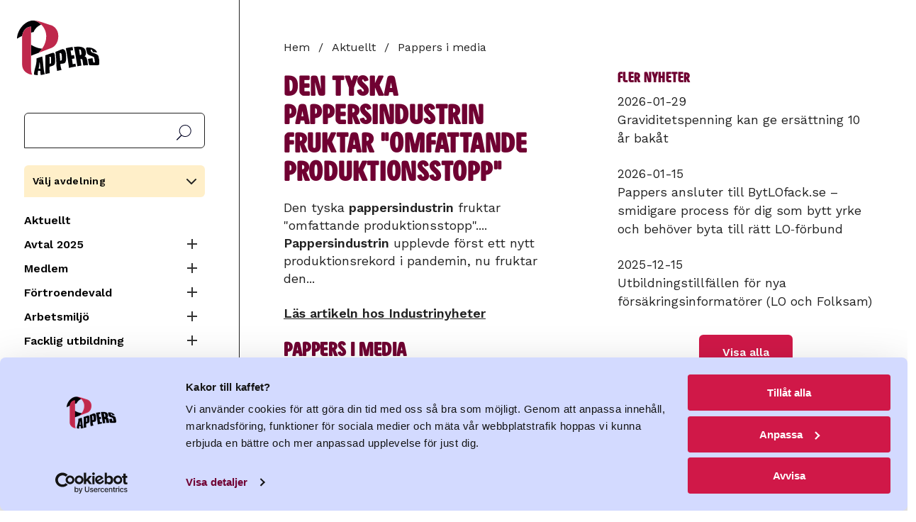

--- FILE ---
content_type: text/html; charset=UTF-8
request_url: https://www.pappers.se/aktuellt/pappers-i-media/den-tyska-pappersindustrin-fruktar-omfattande-produktionsstopp
body_size: 12377
content:
<!DOCTYPE html>
<html lang="sv" dir="ltr" prefix="og: https://ogp.me/ns#">
  <head>
    <meta charset="utf-8" />
<meta name="description" content="Den tyska pappersindustrin fruktar &quot;omfattande produktionsstopp&quot;.... Pappersindustrin upplevde först ett nytt produktionsrekord i pandemin, nu fruktar den..." />
<link rel="canonical" href="https://www.pappers.se/aktuellt/pappers-i-media/den-tyska-pappersindustrin-fruktar-omfattande-produktionsstopp" />
<meta name="Generator" content="Drupal 11 (https://www.drupal.org)" />
<meta name="MobileOptimized" content="width" />
<meta name="HandheldFriendly" content="true" />
<meta name="viewport" content="width=device-width, initial-scale=1.0" />
<link rel="icon" href="/favicon.ico" type="image/vnd.microsoft.icon" />

    <!-- Google Tag Manager -->
    <script>(function(w,d,s,l,i){w[l]=w[l]||[];w[l].push({'gtm.start':
          new Date().getTime(),event:'gtm.js'});var f=d.getElementsByTagName(s)[0],
          j=d.createElement(s),dl=l!='dataLayer'?'&l='+l:'';j.async=true;j.src=
          'https://www.googletagmanager.com/gtm.js?id='+i+dl;f.parentNode.insertBefore(j,f);
        })(window,document,'script','dataLayer','GTM-MQ648RXK');</script>
    <!-- End Google Tag Manager -->
    <title>Den tyska pappersindustrin fruktar &quot;omfattande produktionsstopp&quot; | Pappers</title>
    <link rel="stylesheet" media="all" href="/sites/default/files/css/css_15nSflIIFFM4P8pgCMPdMPlgadtSsUCoRPymbDlNiCc.css?delta=0&amp;language=sv&amp;theme=pappers&amp;include=eJxFyEsOgCAMANELAT2SaaWipljS4u_2Jm7YTF4Gd3wmUcxsgMOpr6ZEbKFha2wORZRQ4uw-lmoRjose3YO_3rkCoXO4Nr4d_qaq-RT-ACYvKBc" />
<link rel="stylesheet" media="all" href="/sites/default/files/css/css_XsD5Nxo6VpL4y7T1kM0VMTqK0ia5m0haLGvppJs1rvA.css?delta=1&amp;language=sv&amp;theme=pappers&amp;include=eJxFyEsOgCAMANELAT2SaaWipljS4u_2Jm7YTF4Gd3wmUcxsgMOpr6ZEbKFha2wORZRQ4uw-lmoRjose3YO_3rkCoXO4Nr4d_qaq-RT-ACYvKBc" />
<link rel="stylesheet" media="all" href="https://fonts.googleapis.com/css2?family=Work+Sans:ital,wght@0,400;0,600;1,400;1,600&amp;display=swap" />

    
    <link rel="preload" href="/themes/custom/pappers/fonts/PappersSans/PappersSans/Web/PappersSans-Regular.woff2" as="font" type="font/woff2" crossorigin>
    <meta name="format-detection" content="telephone=no">
    <link rel="apple-touch-icon" sizes="180x180" href="/apple-touch-icon.png">
    <link rel="icon" type="image/png" sizes="32x32" href="/favicon-32x32.png">
    <link rel="icon" type="image/png" sizes="16x16" href="/favicon-16x16.png">
    <link rel="manifest" href="/site.webmanifest" crossorigin="use-credentials">
    <meta name="msapplication-TileColor" content="#700032">
    <meta name="theme-color" content="#700032">
    <link rel="alternate" type="application/rss+xml" title="" href="/rss.xml">
  </head>
  <body class="page-node-type-retriever-news user-logged-out">
    <!-- Google Tag Manager (noscript) -->
    <noscript><iframe src="https://www.googletagmanager.com/ns.html?id=GTM-MQ648RXK"
                      height="0" width="0" style="display:none;visibility:hidden"></iframe></noscript>
    <!-- End Google Tag Manager (noscript) -->
        <a href="#main-content" class="visually-hidden focusable">
      Hoppa till huvudinnehåll
    </a>
    
      <div class="dialog-off-canvas-main-canvas" data-off-canvas-main-canvas>
    
<div class="section is-paddingless">
  <div class="container is-fullhd">
    <div class="columns mx-0 is-mobile is-hidden-widescreen no-print">
      <div class="column mt-4 mobile-header is-hidden-widescreen">
        <a class="is-flex" href="/"><img class="logo is-flex" src="/themes/custom/pappers/logo.svg" width="120" height="80" alt="Pappers - Svenska Pappersindustriarbetareförbundet"></a>
      </div>
      <div class="column is-hidden-widescreen px-0 is-narrow">
        <span class="main-menu-button" data-target="navbarMenuHeroA"></span>
      </div>
    </div>
    <div class="columns is-desktop">
      <div class="column menu is-narrow is-hidden-touch is-hidden-desktop-only my-0 pt-5 pr-6 no-print">
        <a class="is-flex is-hidden-touch mb-3 is-hidden-desktop-only" href="/"><img class="logo is-flex" src="/themes/custom/pappers/logo.svg" width="120" height="80" alt="Pappers - Svenska Pappersindustriarbetareförbundet"></a>
        <div id="search-block-form">
          <form action="/sok" method="get" accept-charset="UTF-8">
            <label for="search-api-fulltext" class="label is-sr-only">Sök</label>
            <input type="text" id="search-api-fulltext" name="search_api_fulltext" value="" size="30" maxlength="128" class="form-search">
            <input type="submit" id="edit-submit-search" value="Sök" class="form-submit">
          </form>
        </div>
          <div>
    <div id="block-pappers-union-section-menu" class="union-section-menu has-background-yellow-light p-3 my-4">
  
      <a data-pappers-selected-section-link href="#"></a>
    <h2 class="union-section-menu-header">Välj avdelning</h2>
    
      <div class="union-section-menu-links pt-2 is-hidden">
        
  
  
          <div class="navbar-start">
    
    
                  <a href="/avdelning/2" class="navbar-item navbar-item--section py-1" data-drupal-link-system-path="group/2">Avd 2 Skutskär</a>
                  
                  <a href="/avdelning/4" class="navbar-item navbar-item--section py-1" data-drupal-link-system-path="group/4">Avd 4 Fors</a>
                  
                  <a href="/avdelning/9" class="navbar-item navbar-item--section py-1" data-drupal-link-system-path="group/9">Avd 9 Värö</a>
                  
                  <a href="/avdelning/14" class="navbar-item navbar-item--section py-1" data-drupal-link-system-path="group/14">Avd 14 Strömsbruk</a>
                  
                  <a href="/avdelning/15" class="navbar-item navbar-item--section py-1" data-drupal-link-system-path="group/15">Avd 15 Iggesund</a>
                  
                  <a href="/avdelning/16" class="navbar-item navbar-item--section py-1" data-drupal-link-system-path="group/16">Avd 16 Ortviken</a>
                  
                  <a href="/avdelning/21" class="navbar-item navbar-item--section py-1" data-drupal-link-system-path="group/21">Avd 21 Nymölla</a>
                  
                  <a href="/avdelning/24" class="navbar-item navbar-item--section py-1" data-drupal-link-system-path="group/24">Avd 24 Mönsterås</a>
                  
                  <a href="/avdelning/29" class="navbar-item navbar-item--section py-1" data-drupal-link-system-path="group/29">Avd 29 Obbola</a>
                  
                  <a href="/avdelning/31" class="navbar-item navbar-item--section py-1" data-drupal-link-system-path="group/31">Avd 31 Väja</a>
                  
                  <a href="/avdelning/34" class="navbar-item navbar-item--section py-1" data-drupal-link-system-path="group/34">Avd 34 Mörrum</a>
                  
                  <a href="/avdelning/36" class="navbar-item navbar-item--section py-1" data-drupal-link-system-path="group/36">Avd 36 Skoghall</a>
                  
                  <a href="/avdelning/37" class="navbar-item navbar-item--section py-1" data-drupal-link-system-path="group/37">Avd 37 Piteå</a>
                  
                  <a href="/avdelning/38" class="navbar-item navbar-item--section py-1" data-drupal-link-system-path="group/38">Avd 38 Hyltebruk</a>
                  
                  <a href="/avdelning/43" class="navbar-item navbar-item--section py-1" data-drupal-link-system-path="group/43">Avd 43 Frövifors</a>
                  
                  <a href="/avdelning/48" class="navbar-item navbar-item--section py-1" data-drupal-link-system-path="group/48">Avd 48 Bäckhammar</a>
                  
                  <a href="/avdelning/51" class="navbar-item navbar-item--section py-1" data-drupal-link-system-path="group/51">Avd 51 Fiskeby</a>
                  
                  <a href="/avdelning/52" class="navbar-item navbar-item--section py-1" data-drupal-link-system-path="group/52">Avd 52 Örebro</a>
                  
                  <a href="/avdelning/53" class="navbar-item navbar-item--section py-1" data-drupal-link-system-path="group/53">Avd 53 Norrköping</a>
                  
                  <a href="/avdelning/54" class="navbar-item navbar-item--section py-1" data-drupal-link-system-path="group/54">Avd 54 Skärblacka</a>
                  
                  <a href="/avdelning/57" class="navbar-item navbar-item--section py-1" data-drupal-link-system-path="group/57">Avd 57 Åmotfors</a>
                  
                  <a href="/avdelning/66" class="navbar-item navbar-item--section py-1" data-drupal-link-system-path="group/66">Avd 66 Klippan</a>
                  
                  <a href="/avdelning/68" class="navbar-item navbar-item--section py-1" data-drupal-link-system-path="group/68">Avd 68 Hallstavik</a>
                  
                  <a href="/avdelning/72" class="navbar-item navbar-item--section py-1" data-drupal-link-system-path="group/72">Avd 72 Ställdalen</a>
                  
                  <a href="/avdelning/75" class="navbar-item navbar-item--section py-1" data-drupal-link-system-path="group/75">Avd 75 Munkedal</a>
                  
                  <a href="/avdelning/76" class="navbar-item navbar-item--section py-1" data-drupal-link-system-path="group/76">Avd 76 Tumba</a>
                  
                  <a href="/avdelning/78" class="navbar-item navbar-item--section py-1" data-drupal-link-system-path="group/78">Avd 78 Mariestad</a>
                  
                  <a href="/avdelning/92" class="navbar-item navbar-item--section py-1" data-drupal-link-system-path="group/92">Avd 92 Säffle</a>
                  
                  <a href="/avdelning/96" class="navbar-item navbar-item--section py-1" data-drupal-link-system-path="group/96">Avd 96 Gruvön</a>
                  
                  <a href="/avdelning/103" class="navbar-item navbar-item--section py-1" data-drupal-link-system-path="group/103">Avd 103 Timsfors</a>
                  
                  <a href="/avdelning/106" class="navbar-item navbar-item--section py-1" data-drupal-link-system-path="group/106">Avd 106 Vallvik</a>
                  
                  <a href="/avdelning/108" class="navbar-item navbar-item--section py-1" data-drupal-link-system-path="group/108">Avd 108 Alfredshem</a>
                  
                  <a href="/avdelning/111" class="navbar-item navbar-item--section py-1" data-drupal-link-system-path="group/111">Avd 111 Grycksbo</a>
                  
                  <a href="/avdelning/113" class="navbar-item navbar-item--section py-1" data-drupal-link-system-path="group/113">Avd 113 Billingsfors</a>
                  
                  <a href="/avdelning/119" class="navbar-item navbar-item--section py-1" data-drupal-link-system-path="group/119">Avd 119 Skåpafors</a>
                  
                  <a href="/avdelning/139" class="navbar-item navbar-item--section py-1" data-drupal-link-system-path="group/139">Avd 139 Pauliström</a>
                  
                  <a href="/avdelning/140" class="navbar-item navbar-item--section py-1" data-drupal-link-system-path="group/140">Avd 140 Kisa</a>
                  
                  <a href="/avdelning/143" class="navbar-item navbar-item--section py-1" data-drupal-link-system-path="group/143">Avd 143 Husum</a>
                  
                  <a href="/avdelning/150" class="navbar-item navbar-item--section py-1" data-drupal-link-system-path="group/150">Avd 150 Lilla Edet</a>
                  
                  <a href="/avdelning/158" class="navbar-item navbar-item--section py-1" data-drupal-link-system-path="group/158">Avd 158 Munksund</a>
                  
                  <a href="/avdelning/159" class="navbar-item navbar-item--section py-1" data-drupal-link-system-path="group/159">Avd 159 Aspabruk</a>
                  
                  <a href="/avdelning/165" class="navbar-item navbar-item--section py-1" data-drupal-link-system-path="group/165">Avd 165 Karlsborg</a>
                  
                  <a href="/avdelning/167" class="navbar-item navbar-item--section py-1" data-drupal-link-system-path="group/167">Avd 167 Östrand</a>
                      </div>
    
      

      


    </div>
  </div><nav aria-labelledby="block-pappers-main-menu-menu" id="block-pappers-main-menu">
            
  <h2 class="visually-hidden" id="block-pappers-main-menu-menu">Huvudmeny</h2>
  

        
  
  
          <div class="navbar-start">
    
    
                  <a href="/aktuellt" class="navbar-item" data-drupal-link-system-path="node/8">Aktuellt</a>
                  
            


      <div class="columns is-gapless is-mobile mb-0">
        <div class="column">
            <a href="/avtal2025" class="navbar-item" data-drupal-link-system-path="node/3985">Avtal 2025</a>
            </div>

      <div class="column is-narrow"><button class="collapse "><span class="expand-button"></span><span class="is-sr-only">Expandera Meny</span></button></div>
      </div>
      <div class="navbar-start is-hidden">
                          
  
      
    
                  <a href="/kollektivavtal" class="navbar-item" data-drupal-link-system-path="node/3593">Film: Kollektivavtal</a>
                  
                  <a href="/avtal/ordlista" class="navbar-item" data-drupal-link-system-path="node/2644">Avtalsordlista</a>
                  
                  <a href="/avtal2025/sa-funkar-avtalsrorelsen" class="navbar-item" data-drupal-link-system-path="node/2515">Så funkar avtalsrörelsen</a>
                  
                  <a href="/avtal-2025/svenska-modellen" class="navbar-item" data-drupal-link-system-path="node/4575">Svenska modellen</a>
                      </div>
            
            
            


      <div class="columns is-gapless is-mobile mb-0">
        <div class="column">
            <a href="/medlem" class="navbar-item" data-drupal-link-system-path="node/2385">Medlem</a>
            </div>

      <div class="column is-narrow"><button class="collapse "><span class="expand-button"></span><span class="is-sr-only">Expandera Meny</span></button></div>
      </div>
      <div class="navbar-start is-hidden">
                          
  
      
    
            


      <div class="columns is-gapless is-mobile mb-0">
        <div class="column">
            <a href="/medlem/bli-medlem" class="navbar-item" data-drupal-link-system-path="medlem/bli-medlem">Bli medlem</a>
            </div>

      <div class="column is-narrow"><button class="collapse "><span class="expand-button"></span><span class="is-sr-only">Expandera Meny</span></button></div>
      </div>
      <div class="navbar-start is-hidden">
                          
  
      
    
            


      <div class="columns is-gapless is-mobile mb-0">
        <div class="column">
            <a href="/medlem/avgift" class="navbar-item" data-drupal-link-system-path="node/2096">Vad kostar det?</a>
            </div>

      <div class="column is-narrow"><button class="collapse "><span class="expand-button"></span><span class="is-sr-only">Expandera Meny</span></button></div>
      </div>
      <div class="navbar-start is-hidden">
                          
  
      
    
                  <a href="/100-lappen" class="navbar-item" data-drupal-link-system-path="node/3734">100-lappen</a>
                      </div>
            
            
                  <a href="/pensionar" class="navbar-item" data-drupal-link-system-path="node/2609">Bli pensionärsmedlem!</a>
                      </div>
            
            
            


      <div class="columns is-gapless is-mobile mb-0">
        <div class="column">
            <a href="/formaner" class="navbar-item" data-drupal-link-system-path="node/2463">Medlemsförmåner</a>
            </div>

      <div class="column is-narrow"><button class="collapse "><span class="expand-button"></span><span class="is-sr-only">Expandera Meny</span></button></div>
      </div>
      <div class="navbar-start is-hidden">
                          
  
      
    
                  <a href="/medlem/medlemsformaner/folksam-lo-pension" class="navbar-item" data-drupal-link-system-path="node/29">Folksam LO Pension</a>
                      </div>
            
            
                  <a href="/medlem/andringar-i-medlemskapet" class="navbar-item" data-drupal-link-system-path="node/2290">Ändringar i medlemskapet</a>
                  
                  <a href="/papperskortet" class="navbar-item" data-drupal-link-system-path="node/21">Papperskortet</a>
                  
            


      <div class="columns is-gapless is-mobile mb-0">
        <div class="column">
            <a href="/kultur" class="navbar-item" data-drupal-link-system-path="node/2208">Pappers kulturstipendium</a>
            </div>

      <div class="column is-narrow"><button class="collapse "><span class="expand-button"></span><span class="is-sr-only">Expandera Meny</span></button></div>
      </div>
      <div class="navbar-start is-hidden">
                          
  
      
    
                  <a href="/medlem/pappers-kulturstipendium/vinnare-2024" class="navbar-item" data-drupal-link-system-path="node/2978">Vinnare 2024</a>
                  
                  <a href="/kultur/tidigare-vinnare" class="navbar-item" data-drupal-link-system-path="node/2600">Tidigare pristagare</a>
                      </div>
            
            
                  <a href="/reserakning" class="navbar-item" data-drupal-link-system-path="node/2349">Reseräkning</a>
                  
                  <a href="/medlem/lediga-jobb-i-branschen" class="navbar-item" title="Lediga arbeten i branschen" data-drupal-link-system-path="node/2023">Lediga arbeten i branschen</a>
                  
            


      <div class="columns is-gapless is-mobile mb-0">
        <div class="column">
            <a href="/ung" class="navbar-item" data-drupal-link-system-path="node/68">UNG2022</a>
            </div>

      <div class="column is-narrow"><button class="collapse "><span class="expand-button"></span><span class="is-sr-only">Expandera Meny</span></button></div>
      </div>
      <div class="navbar-start is-hidden">
                          
  
      
    
                  <a href="/pappers-ung/sa-har-borjade-det" class="navbar-item" data-drupal-link-system-path="node/74">Så här började det</a>
                  
                  <a href="/pappers-ung/podd-fiberfabriken" class="navbar-item" data-drupal-link-system-path="node/73">Podd: Fiberfabriken</a>
                  
                  <a href="/ung/filmer" class="navbar-item" data-drupal-link-system-path="node/2346">Filmer UNG2022</a>
                      </div>
            
            
                  <a href="/ATK" title="ATK" class="navbar-item" data-drupal-link-system-path="node/4347">ATK</a>
                  
                  <a href="/medlemsdialog2026" class="navbar-item" data-drupal-link-system-path="node/3202">Medlemsdialog 2026</a>
                      </div>
            
            
            


      <div class="columns is-gapless is-mobile mb-0">
        <div class="column">
            <a href="/fortroendevald" class="navbar-item" data-drupal-link-system-path="node/4">Förtroendevald</a>
            </div>

      <div class="column is-narrow"><button class="collapse "><span class="expand-button"></span><span class="is-sr-only">Expandera Meny</span></button></div>
      </div>
      <div class="navbar-start is-hidden">
                          
  
      
    
                  <a href="/fortroendevald/avtal" class="navbar-item" data-drupal-link-system-path="node/20">Avtal</a>
                  
                  <a href="/fortroendevald/forsakringar" class="navbar-item" data-drupal-link-system-path="node/65">Försäkringar</a>
                  
            


      <div class="columns is-gapless is-mobile mb-0">
        <div class="column">
            <a href="/fortroendevald/material" class="navbar-item" data-drupal-link-system-path="node/62">Material</a>
            </div>

      <div class="column is-narrow"><button class="collapse "><span class="expand-button"></span><span class="is-sr-only">Expandera Meny</span></button></div>
      </div>
      <div class="navbar-start is-hidden">
                          
  
      
    
                  <a href="/fortroendevald/material/guide-utveckling-av-lokala-lonesystem" class="navbar-item" data-drupal-link-system-path="node/3866">Guide utveckling lönesystem</a>
                      </div>
            
                </div>
            
            
            


      <div class="columns is-gapless is-mobile mb-0">
        <div class="column">
            <a href="/arbetsmiljo" class="navbar-item" data-drupal-link-system-path="node/2845">Arbetsmiljö</a>
            </div>

      <div class="column is-narrow"><button class="collapse "><span class="expand-button"></span><span class="is-sr-only">Expandera Meny</span></button></div>
      </div>
      <div class="navbar-start is-hidden">
                          
  
      
    
                  <a href="/laget" class="navbar-item" data-drupal-link-system-path="node/4685">Hur är läget?</a>
                  
                  <a href="/arbetsmiljo/informationsmaterial" class="navbar-item" data-drupal-link-system-path="node/44">Material &amp; länkar</a>
                  
                  <a href="/fortroendevald/arbetsmiljo/bam-battre-arbetsmiljo" class="navbar-item" data-drupal-link-system-path="node/43">BAM (Bättre ArbetsMiljö)</a>
                  
                  <a href="/arbetsmiljo/sirius" class="navbar-item" data-drupal-link-system-path="node/45">Sirius</a>
                  
                  <a href="/fortroendevald/arbetsmiljo/pappers-arbetsmiljokommitte" class="navbar-item" data-drupal-link-system-path="node/18">Pappers arbetsmiljökommitté</a>
                      </div>
            
            
            


      <div class="columns is-gapless is-mobile mb-0">
        <div class="column">
            <a href="/utbildning" class="navbar-item" data-drupal-link-system-path="node/2443">Facklig utbildning</a>
            </div>

      <div class="column is-narrow"><button class="collapse "><span class="expand-button"></span><span class="is-sr-only">Expandera Meny</span></button></div>
      </div>
      <div class="navbar-start is-hidden">
                          
  
      
    
                  <a href="/facklig-utbildning/om-forbundskursen" class="navbar-item" data-drupal-link-system-path="node/2457">Förbundskurs</a>
                  
                  <a href="/facklig-utbildning/om-arbetsmiljo-1-skyddsombudsrollen" class="navbar-item" data-drupal-link-system-path="node/2458">Arbetsmiljö 1 – Skyddsombudsrollen</a>
                  
                  <a href="/facklig-utbildning/om-arbetsmiljo-2-arbetsmiljoarbetet" class="navbar-item" data-drupal-link-system-path="node/2980">Arbetsmiljö 2 - Arbetsmiljöarbetet</a>
                  
                  <a href="/facklig-utbildning/om-ungdomskursen" class="navbar-item" data-drupal-link-system-path="node/2516">Ungdomskurs</a>
                  
                  <a href="/facklig-utbildning/om-lag-och-avtalskursen" class="navbar-item" data-drupal-link-system-path="node/2517">Lag och avtalskurs</a>
                  
                  <a href="/facklig-utbildning/om-forhandlingskurs" class="navbar-item" data-drupal-link-system-path="node/2518">Förhandlingskurs</a>
                  
                  <a href="/facklig-utbildning/ersattning" class="navbar-item" data-drupal-link-system-path="node/2519">Ersättning</a>
                      </div>
            
            
            


      <div class="columns is-gapless is-mobile mb-0">
        <div class="column">
            <a href="/om-oss" class="navbar-item" data-drupal-link-system-path="node/2">Om oss</a>
            </div>

      <div class="column is-narrow"><button class="collapse "><span class="expand-button"></span><span class="is-sr-only">Expandera Meny</span></button></div>
      </div>
      <div class="navbar-start is-hidden">
                          
  
      
    
                  <a href="/om-oss/forbundsstyrelsen" class="navbar-item" data-drupal-link-system-path="node/13">Förbundsstyrelsen</a>
                  
                  <a href="/om-oss/forbundskontoret" class="navbar-item" data-drupal-link-system-path="node/12">Förbundskontoret</a>
                  
            


      <div class="columns is-gapless is-mobile mb-0">
        <div class="column">
            <a href="/profil" class="navbar-item" data-drupal-link-system-path="node/2352">Logga &amp; grafisk profil</a>
            </div>

      <div class="column is-narrow"><button class="collapse "><span class="expand-button"></span><span class="is-sr-only">Expandera Meny</span></button></div>
      </div>
      <div class="navbar-start is-hidden">
                          
  
      
    
                  <a href="/om-oss/grafisk-profil/farger" class="navbar-item" data-drupal-link-system-path="node/2354">Färger</a>
                  
                  <a href="/om-oss/manual-grafisk-profil/mallar" class="navbar-item" data-drupal-link-system-path="node/2366">Mallar</a>
                  
            


      <div class="columns is-gapless is-mobile mb-0">
        <div class="column">
            <a href="/om-oss/manual-grafisk-profil/pappers-logotyp" class="navbar-item" data-drupal-link-system-path="node/2353">Pappers logotyp</a>
            </div>

      <div class="column is-narrow"><button class="collapse "><span class="expand-button"></span><span class="is-sr-only">Expandera Meny</span></button></div>
      </div>
      <div class="navbar-start is-hidden">
                          
  
      
    
                  <a href="/om-oss/manual-grafisk-profil/pappers-logotyp/ladda-ner-logotyper" class="navbar-item" data-drupal-link-system-path="node/2367">Ladda ner logotyper</a>
                      </div>
            
            
                  <a href="/om-oss/manual-grafisk-profil/typsnitt" class="navbar-item" data-drupal-link-system-path="node/2355">Typsnitt</a>
                  
                  <a href="/om-oss/manual-grafisk-profil/illustrationer" class="navbar-item" data-drupal-link-system-path="node/2364">Illustrationer</a>
                  
                  <a href="/grafiska-element" class="navbar-item" data-drupal-link-system-path="node/2363">Grafiska element</a>
                  
                  <a href="/om-oss/manual-grafisk-profil/bilder" class="navbar-item" data-drupal-link-system-path="node/2365">Bilder</a>
                  
                  <a href="/om-oss/manual-grafisk-profil/exempel" class="navbar-item" data-drupal-link-system-path="node/2369">Exempel</a>
                      </div>
            
            
                  <a href="/om-oss/pressrum" class="navbar-item" data-drupal-link-system-path="node/59">Pressrum</a>
                  
                  <a href="/om-oss/bransch" class="navbar-item" data-drupal-link-system-path="node/7">Bransch</a>
                  
            


      <div class="columns is-gapless is-mobile mb-0">
        <div class="column">
            <a href="/externa-lankar" class="navbar-item" data-drupal-link-system-path="node/23">Samarbeten</a>
            </div>

      <div class="column is-narrow"><button class="collapse "><span class="expand-button"></span><span class="is-sr-only">Expandera Meny</span></button></div>
      </div>
      <div class="navbar-start is-hidden">
                          
  
      
    
                  <a href="https://pappersakassa.se/" class="navbar-item" target="_blank" rel="noreferrer">A-kassan</a>
                  
                  <a href="https://da.se/" class="navbar-item" target="_blank" rel="noreferrer">Dagens Arbete</a>
                  
            


      <div class="columns is-gapless is-mobile mb-0">
        <div class="column">
            <a href="/om-oss/samarbeten/folksam" class="navbar-item" data-drupal-link-system-path="node/3413">Folksam</a>
            </div>

      <div class="column is-narrow"><button class="collapse "><span class="expand-button"></span><span class="is-sr-only">Expandera Meny</span></button></div>
      </div>
      <div class="navbar-start is-hidden">
                          
  
      
    
                  <a href="https://www.folksamlopension.se/" class="navbar-item" target="_blank" rel="noreferrer">Folksam LO-Pension</a>
                  
                  <a href="/samarbeten/medlemspris-folksam" class="navbar-item" data-drupal-link-system-path="node/2214">Boerbjudande Folksam</a>
                      </div>
            
            
                  <a href="https://lomervarde.se/pappers/" class="navbar-item" target="_blank" rel="noreferrer">LO Mervärde</a>
                      </div>
            
            
                  <a href="/om-oss/internationellt" class="navbar-item" data-drupal-link-system-path="node/39">Internationellt</a>
                  
                  <a href="/kongress-2022" class="navbar-item" data-drupal-link-system-path="node/2559">Kongress 2022</a>
                  
                  <a href="/om-oss/rapporter" class="navbar-item" data-drupal-link-system-path="node/40">Rapporter</a>
                  
                  <a href="/stadgar" class="navbar-item" data-drupal-link-system-path="node/14">Stadgar</a>
                  
                  <a href="/om-oss/hur-hanterar-forbundet-personuppgifter" class="navbar-item" data-drupal-link-system-path="node/67">Personuppgiftspolicy</a>
                  
                  <a href="/om-oss/kakor" class="navbar-item" data-drupal-link-system-path="node/60">Kakor</a>
                      </div>
            
            
                  <a href="https://pappers.shop.strd.se/" class="navbar-item">Ny webbshop</a>
                  
            


      <div class="columns is-gapless is-mobile mb-0">
        <div class="column">
            <a href="/avdelning" class="navbar-item" data-drupal-link-system-path="avdelning">Pappers avdelningar</a>
            </div>

      <div class="column is-narrow"><button class="collapse "><span class="expand-button"></span><span class="is-sr-only">Expandera Meny</span></button></div>
      </div>
      <div class="navbar-start is-hidden">
                          
  
      
    
                  <a href="/pappers-avdelningar/avdelningarnas-tidningar" class="navbar-item" data-drupal-link-system-path="node/66">Avdelningarnas tidningar</a>
                  
                  <a href="/om-oss/distrikten" class="navbar-item" data-drupal-link-system-path="node/46">Distrikt</a>
                      </div>
            
            
                  <a href="/kalender" class="navbar-item" data-drupal-link-system-path="node/48">Kalender</a>
                  
                  <a href="https://www.pappers.se/mina-sidor" class="mypages lock navbar-item">Mina sidor</a>
                      </div>
    
      

      


  </nav>

  </div>


      </div>
      <div class="column content" id="main-content">

                  <header>
              <div>
    
  </div>

          </header>
        
          <div>
    <div id="block-pappers-breadcrumbs">
  
    
        <nav class="breadcrumb no-print" aria-label="breadcrumbs">
    <h2 id="system-breadcrumb" class="visually-hidden">Länkstig</h2>
    <ul>
                    <li>
          <a href="/">Hem</a>
              </li>
                    <li>
          <a href="/aktuellt">Aktuellt</a>
              </li>
                    <li>
          <a href="/aktuellt/pappers-i-media">Pappers i media</a>
              </li>
        </ul>
  </nav>

  </div>

  </div>

        <div id="block-alert" class="mb-5 no-print">


</div>


                              <div class="highlighted no-print">
                <div>
    <div data-drupal-messages-fallback class="hidden"></div>

  </div>

            </div>
          
            <div>
    <div id="block-pappers-content">
  
    
      
<article>
  
    <h1>
      <span>Den tyska pappersindustrin fruktar &quot;omfattande produktionsstopp&quot;</span>

    </h1>
  

  
      <div>
      
                    <div>Den tyska <b>pappersindustrin</b> fruktar "omfattande produktionsstopp".... <b>Pappersindustrin</b> upplevde först ett nytt produktionsrekord i pandemin, nu fruktar den...</div>
            
                                                <div class="my-5">
          <a href="https://nogo.retriever-info.com/prod?a=80222&amp;d=00290920220614354618703&amp;di=465301&amp;ext_feed=1&amp;p=2084564&amp;s=2909&amp;sa=2045127&amp;tz=Europe%2FStockholm&amp;x=41adcd35be544887089ad42e3f9757f4">Läs artikeln hos Industrinyheter</a>
        </div>
          </div>
  
</article>

  </div>
<div class="views-element-container" id="block-latest-retriever-news-block-retriever-news">
  
      <h2>Pappers i media</h2>
    
      <div><div class="js-view-dom-id-0ce610008b5f03214a13137418e02bbee3e3f52463bcb89e661858bde9b8fb32">
  
  
  

  
  
  

      <div class="views-row"><div class="views-field views-field-title"><span class="field-content"><a href="/aktuellt/pappers-i-media/16-medarbetare-sags-upp-pa-gruvons-bruk-i-grums-forhandlingarna-klara" hreflang="sv">16 medarbetare sägs upp på Gruvöns bruk i Grums Förhandlingarna klara</a></span></div></div>
    <div class="views-row"><div class="views-field views-field-title"><span class="field-content"><a href="/aktuellt/pappers-i-media/sparprogram-pa-iggesunds-bruk" hreflang="sv">Sparprogram på Iggesunds bruk</a></span></div></div>
    <div class="views-row"><div class="views-field views-field-title"><span class="field-content"><a href="/aktuellt/pappers-i-media/utan-facket-gor-de-som-de-vill" hreflang="sv">Utan facket gör de som de vill</a></span></div></div>
    <div class="views-row"><div class="views-field views-field-title"><span class="field-content"><a href="/aktuellt/pappers-i-media/just-nu-43-varmlanningar-sags-upp-fran-nordic-paper" hreflang="sv">Just nu 43 värmlänningar sägs upp från Nordic Paper</a></span></div></div>
    <div class="views-row"><div class="views-field views-field-title"><span class="field-content"><a href="/aktuellt/pappers-i-media/tysk-pappersfabrik-far-statligt-miljonstod-fossilfri-produktion" hreflang="sv">Tysk pappersfabrik får statligt miljonstöd för fossilfri produktion</a></span></div></div>

    

  
  

  
  
</div>
</div>

  </div>

  </div>


              </div>

                        <aside class="column mt-6 mr-6 ml-4 sidebar">
              <div>
    <div class="views-element-container mb-6" id="block-views-block-latest-news-block-latest-news">
  
      <h2 class="mb-2">Fler nyheter</h2>
    
      <div><div class="js-view-dom-id-f4e556b983d871632e9b57a2f14dd6f81a675f5ee9c283870ed23e4cc34212b4">
  
  
  

  
  
  

  
      <div class="views-row"><div class="views-field views-field-field-date"><div class="field-content"><time datetime="2026-01-29T12:00:00Z">2026-01-29</time>
</div></div><div class="views-field views-field-title"><span class="field-content"><a href="/aktuellt/graviditetspenning-kan-ge-ersattning-10-ar-bakat" hreflang="sv">Graviditetspenning kan ge ersättning 10 år bakåt </a></span></div></div>
            <div class="views-row my-5"><div class="views-field views-field-field-date"><div class="field-content"><time datetime="2026-01-15T12:00:00Z">2026-01-15</time>
</div></div><div class="views-field views-field-title"><span class="field-content"><a href="/aktuellt/pappers-ansluter-till-bytlofackse-smidigare-process-dig-som-bytt-yrke-och-behover-byta" hreflang="sv">Pappers ansluter till BytLOfack.se  – smidigare process för dig som bytt yrke och behöver byta till rätt LO‑förbund</a></span></div></div>
            <div class="views-row my-5"><div class="views-field views-field-field-date"><div class="field-content"><time datetime="2025-12-15T12:00:00Z">2025-12-15</time>
</div></div><div class="views-field views-field-title"><span class="field-content"><a href="/aktuellt/utbildningstillfallen-nya-forsakringsinformatorer-lo-och-folksam-0" hreflang="sv">Utbildningstillfällen för nya försäkringsinformatörer (LO och Folksam)</a></span></div></div>

    

  <div class="has-text-centered">
    <a href="/aktuellt" class="button">Visa alla</a>
  </div>

  
  

  
  
</div>
</div>

  </div>

  </div>

          </aside>
              
    </div>

  </div>

  <div class="social-media-footer section mt-6 has-background-yellow-light has-footer-background no-print">
    <div class="container mb-6">
      <div class="columns">
        <div class="column is-two-fifths-desktop is-half-fullhd">
          <h2 class="is-size-3 mt-6 mb-5">Följ Pappers på sociala medier</h2>
        </div>
      </div>
      <div class="is-flex">
        <a class="is-flex is-align-items-center" href="http://www.facebook.com/svpappers">
          <svg xmlns="http://www.w3.org/2000/svg" width="44" height="62" viewbox="86.785 205.472 27.253 37.901" aria-labelledby="fbtitle" role="img">
            <title id="fbtitle">Facebook</title><path fill="#D01848" d="M102.845 218.875h4.991l-.583 5.515h-4.408v16h-6.621v-16h-3.301v-5.515h3.301v-3.32c0-2.356.557-4.139 1.67-5.35s2.945-1.815 5.495-1.815h4.408v5.515h-2.757c-.505 0-.909.042-1.213.126-.304.084-.524.236-.66.457-.136.22-.224.443-.262.67a6.016 6.016 0 00-.059.961v2.756h-.001z"/></svg>
        </a>
        <a class="ml-6 is-flex is-align-items-center" href="https://www.youtube.com/channel/UCVofBo9NOMHoDexkCnfCSYg/videos">
          <svg xmlns="http://www.w3.org/2000/svg" width="50" height="62" viewbox="0 0 28.246 34.864" aria-labelledby="yttitle" role="img">
            <title id="yttitle">YouTube</title>
            <g fill="#D01848"><path d="M6.507 15.066h2.094V9.439l2.438-7.933H8.911l-1.296 5.42h-.132l-1.358-5.42h-2.11l2.492 8.186zM10.943 12.535c0 .85.244 1.526.732 2.029.489.503 1.139.754 1.953.754.845 0 1.509-.244 1.991-.73.481-.487.723-1.159.723-2.016V7.406c0-.762-.245-1.386-.737-1.87-.491-.484-1.122-.726-1.892-.726-.845 0-1.518.229-2.019.688-.5.459-.751 1.076-.751 1.851v5.186zm1.914-5.26c0-.219.071-.396.212-.53a.777.777 0 01.554-.202c.247 0 .445.067.596.202a.675.675 0 01.227.53v5.448c0 .269-.074.48-.223.633s-.348.229-.601.229c-.247 0-.436-.075-.567-.225-.133-.15-.199-.362-.199-.638V7.275h.001zM19.22 15.21c.35 0 .709-.107 1.08-.319.37-.212.727-.523 1.069-.93v1.104h1.86V5.062h-1.86v7.593a2.596 2.596 0 01-.575.539c-.209.141-.381.211-.518.211-.175 0-.301-.053-.379-.16-.078-.106-.117-.277-.117-.515V5.062h-1.86v8.361c0 .596.109 1.042.327 1.34.219.299.544.447.973.447zM26.534 20.503c0-1.956-1.605-3.543-3.584-3.543a199.52 199.52 0 00-8.66-.165 199.55 199.55 0 00-8.66.165c-1.978 0-3.584 1.587-3.584 3.543a58.657 58.657 0 00-.166 4.647 58.143 58.143 0 00.166 4.646c0 1.957 1.606 3.543 3.584 3.543 2.824.118 5.713.171 8.66.165a199.55 199.55 0 008.66-.165c1.979 0 3.584-1.586 3.584-3.543.119-1.549.17-3.098.165-4.646a58.183 58.183 0 00-.165-4.647zm-19.28 9.863v.116H5.559v-9.385H3.804v-1.711h5.205v1.711H7.254v9.269zm6.032-7.983v8.098H11.78v-.893a3.3 3.3 0 01-.867.752c-.3.172-.591.259-.874.259-.349 0-.611-.12-.788-.361-.176-.241-.265-.604-.265-1.085V22.267h1.506v6.209c0 .191.031.33.094.416s.165.129.307.129c.111 0 .25-.057.419-.17a2.1 2.1 0 00.466-.437V22.267h1.506v.116h.002zm5.797 1.929v4.492c0 .576-.118 1.017-.354 1.322-.234.306-.576.458-1.021.458a1.69 1.69 0 01-.788-.178 2.027 2.027 0 01-.644-.547v.623h-1.52V19.386h1.52v3.535c.203-.248.419-.436.647-.564.228-.129.459-.193.692-.193.477 0 .84.174 1.092.52.25.346.377.85.377 1.512l-.001.116zm5.565.248v2.062h-2.881v1.411c0 .426.051.722.149.886.099.165.269.247.509.247.25 0 .424-.069.523-.209s.148-.447.148-.924V27.47h1.55v.725c0 .831-.188 1.456-.565 1.876-.378.42-.941.63-1.69.63-.674 0-1.205-.223-1.592-.668-.388-.445-.581-1.058-.581-1.838v-3.751c0-.703.213-1.276.638-1.719s.976-.664 1.649-.664c.688 0 1.218.205 1.587.615.37.409.556.999.556 1.767v.117z"/><path d="M16.904 23.568a.712.712 0 00-.318.079 1.165 1.165 0 00-.311.247v4.93c.123.133.242.228.356.285a.79.79 0 00.364.087c.184 0 .32-.057.406-.171.087-.113.131-.299.131-.558v-4.064c0-.273-.054-.48-.161-.622-.107-.143-.262-.213-.467-.213zM22.441 23.597c-.24 0-.412.073-.517.22-.104.147-.157.39-.157.729v.703h1.33v-.703c0-.339-.052-.581-.156-.729-.104-.147-.272-.22-.5-.22z"/></g>
          </svg>
        </a>
        <a class="ml-6 is-flex is-align-items-center" href="http://www.instagram.com/svpappers">
          <svg xmlns="http://www.w3.org/2000/svg" width="50" height="50" viewbox="0 0 24 24" aria-labelledby="igtitle" role="img">
            <title id="igtitle">Instagram</title><path fill="#D01848" d="M12 2.163c3.204 0 3.584.012 4.85.07 3.252.148 4.771 1.691 4.919 4.919.058 1.265.069 1.645.069 4.849 0 3.205-.012 3.584-.069 4.849-.149 3.225-1.664 4.771-4.919 4.919-1.266.058-1.644.07-4.85.07-3.204 0-3.584-.012-4.849-.07-3.26-.149-4.771-1.699-4.919-4.92-.058-1.265-.07-1.644-.07-4.849 0-3.204.013-3.583.07-4.849.149-3.227 1.664-4.771 4.919-4.919 1.266-.057 1.645-.069 4.849-.069zm0-2.163c-3.259 0-3.667.014-4.947.072-4.358.2-6.78 2.618-6.98 6.98-.059 1.281-.073 1.689-.073 4.948 0 3.259.014 3.668.072 4.948.2 4.358 2.618 6.78 6.98 6.98 1.281.058 1.689.072 4.948.072 3.259 0 3.668-.014 4.948-.072 4.354-.2 6.782-2.618 6.979-6.98.059-1.28.073-1.689.073-4.948 0-3.259-.014-3.667-.072-4.947-.196-4.354-2.617-6.78-6.979-6.98-1.281-.059-1.69-.073-4.949-.073zm0 5.838c-3.403 0-6.162 2.759-6.162 6.162s2.759 6.163 6.162 6.163 6.162-2.759 6.162-6.163c0-3.403-2.759-6.162-6.162-6.162zm0 10.162c-2.209 0-4-1.79-4-4 0-2.209 1.791-4 4-4s4 1.791 4 4c0 2.21-1.791 4-4 4zm6.406-11.845c-.796 0-1.441.645-1.441 1.44s.645 1.44 1.441 1.44c.795 0 1.439-.645 1.439-1.44s-.644-1.44-1.439-1.44z"/></svg>
        </a>
      </div>
    </div>
  </div>

  
  
  <footer class="footer">
    <div class="section">
      <div class="container">
        <div class="columns">
          <div class="column">
            <p>
              <svg width="220" height="142" viewbox="0 0 896 576" version="1.1" xmlns="http://www.w3.org/2000/svg" xmlns:xlink="http://www.w3.org/1999/xlink">
                <defs>
                  <polygon id="path-pz3ek5-xj5-1" points="2.84217094e-14 0 229.057332 0 229.057332 235.066475 2.84217094e-14 235.066475"></polygon>
                  <polygon id="path-pz3ek5-xj5-3" points="0 0 271.896 0 271.896 370.997 0 370.997"></polygon>
                </defs>
                <g id="Page-1" stroke="none" stroke-width="1" fill="none" fill-rule="evenodd">
                  <g id="Pappers_logotyp_RGB">
                    <path d="M884.508,383.955 C881.786,368.334 875.934,356.442 824.572,341.729 C804.8,336.066 798.495,323.16 798.495,309.371 C798.495,307.236 799.426,305.427 803.195,305.427 C812.709,305.427 820.744,325.634 823.78,333.948 C835.532,334.24 855.753,334.737 868.49,335.073 C855.671,311.08 827.703,283.882 762.751,283.882 C751.924,283.882 746.52,290.958 748.703,301.309 C751.584,314.92 754.459,324.731 757.561,338.295 C760.426,350.83 768.118,358.823 779.734,363.997 C789.126,368.173 808.819,373.864 822.16,380.064 C830.141,383.773 834.085,384.509 835.571,390.301 C839.39,405.18 842.219,419.976 843.659,435.155 C844.07,439.38 842.277,443.537 835.346,443.537 C826.424,443.537 825.332,434.489 824.604,430.597 C823.064,422.359 820.545,408.536 818.492,396.864 C804.665,398.917 783.188,402.413 769.424,404.76 C772.272,424.029 775.779,445.761 779.848,461.184 C781.209,466.359 785.092,472.142 794.029,472.142 C814.794,472.142 832.185,472.078 852.949,472.078 C888.209,472.078 895.349,467.294 895.349,442.814 C895.349,430.156 887.942,403.612 884.508,383.955" id="Fill-1" fill="#FFFFFF"></path>
                    <path d="M681.963,364.57 C679.314,348.148 674.891,320.678 672.48,305.696 C686.214,304.162 691.537,309.951 692.694,314.723 C695.733,327.132 696.853,338.153 698.364,348.32 C699.699,357.3 694.933,364.006 681.963,364.57 Z M731.315,377.883 C731.315,377.883 747.563,370.765 747.563,343.92 C747.563,282.137 697.948,276.064 664.359,276.064 C650.326,276.064 634.681,276.993 617.319,278.154 C628.344,330.464 646.228,431.888 653.796,482.05 C667.203,479.654 684.862,476.933 697.701,475.454 C695.369,451.566 690.351,423.391 687.637,407.222 C705.68,403.916 708.262,410.292 709.759,419.62 C711.809,432.346 715.2,457.418 718.087,473.778 C730.07,473.151 754.216,471.065 768.814,471.418 C766.453,452.105 762.129,427.078 759.535,413.653 C753.084,380.269 731.315,377.883 731.315,377.883 L731.315,377.883 Z" id="Fill-2" fill="#FFFFFF"></path>
                    <path d="M467.73,422.942 C466.569,398.302 464.324,371.077 461.397,346.515 C464.48,345.295 469.76,343.209 471.832,343.209 C482.136,343.209 485.792,363.592 486.786,402.98 C487.203,419.538 484.012,422.765 467.73,422.942 Z M530.868,358.402 C528.114,320.177 515.046,302.255 495.594,302.255 C480.431,302.255 439.427,323.858 416.451,330.928 C422.411,371.306 426.093,423.241 426.093,456.662 C426.093,483.217 431.018,511.45 435.183,531.462 C450.404,527.948 471.507,522.983 483.263,520.239 C476.806,505.664 470.163,476.919 470.163,456.872 L494.554,454.604 C524.629,450.617 536.945,442.727 530.868,358.402 L530.868,358.402 Z" id="Fill-3" fill="#FFFFFF"></path>
                    <g id="Group-7" transform="translate(184.460898, 340.873525)">
                      <mask id="mask-pz3ek5-xj5-2" fill="white">
                        <use xlink:href="#path-pz3ek5-xj5-1"></use>
                      </mask>
                      <g id="Clip-5"></g>
                      <path d="M169.054102,115.049475 C169.394102,98.884475 169.394102,65.759475 167.450102,43.995475 C167.450102,43.995475 171.161102,42.352475 172.688102,41.943475 C174.320102,41.506475 175.747102,41.099475 177.679102,41.099475 C182.424102,41.099475 183.159102,45.999475 183.422102,49.727475 C184.668102,67.385475 184.585102,86.960475 184.585102,105.036475 C184.585102,112.832475 173.677102,115.049475 169.054102,115.049475 Z M195.347102,2.07947501 C175.873102,8.38047501 143.615102,19.013475 121.808102,26.103475 C125.583102,97.816475 122.544102,136.284475 122.544102,177.804475 C122.544102,185.921475 123.350102,206.242475 123.916102,223.046475 C146.392102,217.534475 154.493102,215.908475 169.554102,213.627475 C167.473102,178.689475 167.257102,161.929475 168.455102,146.249475 L188.595102,140.243475 C219.575102,130.761475 228.759102,124.511475 229.050102,86.271475 C229.126102,76.299475 228.598102,64.152475 227.693102,49.205475 C225.934102,20.148475 224.811102,-0.258524993 206.434102,0.00247500724 C203.231102,0.0474750072 199.558102,0.719475007 195.347102,2.07947501 L195.347102,2.07947501 Z" id="Fill-4" fill="#FFFFFF" mask="url(#mask-pz3ek5-xj5-2)"></path>
                      <path d="M67.1141018,167.935475 C62.5941018,167.431475 55.4251018,166.707475 49.9361018,166.132475 C54.3821018,150.170475 57.7341018,128.622475 57.8481018,100.266475 L58.8481018,100.266475 C65.0731018,110.138475 66.0981018,138.519475 67.1141018,167.935475 Z M67.9661018,190.126475 C68.7341018,206.618475 69.9281018,222.005475 72.5211018,233.015475 C82.0321018,233.015475 106.425102,228.381475 117.931102,224.289475 C100.326102,183.214475 103.687102,130.197475 88.9661018,38.124475 C70.7021018,43.760475 43.2431018,52.876475 26.6671018,59.005475 C32.3791018,128.520475 -2.69289816,176.375475 0.166101842,228.945475 C11.8391018,233.110475 41.1671018,235.126475 41.1671018,235.126475 C39.4131018,215.185475 41.1271018,200.996475 44.0691018,188.060475 C51.6331018,188.646475 61.8391018,189.727475 67.9661018,190.126475 L67.9661018,190.126475 Z" id="Fill-6" fill="#FFFFFF" mask="url(#mask-pz3ek5-xj5-2)"></path>
                    </g>
                    <path d="M569.176,317.888 L569.501,317.894 C569.361,318.174 569.25,318.197 569.176,317.888 Z M633.645,454.867 C623.736,456.737 609.73,459.474 603.75,460.63 C601.211,442.366 598.353,423.364 595.399,404.764 C600.815,403.784 613.99,401.269 624.003,399.456 C621.892,387.671 619.713,375.665 617.538,363.807 C608.31,365.401 595.411,367.887 589.505,368.881 C586.304,350.022 583.164,332.496 580.36,317.714 C586.213,316.809 599.238,314.361 608.1,313.067 C606.063,302.273 603.697,288.841 601.907,279.382 C577.74,282.061 544.473,288.341 528.882,292.54 C536.307,323.528 554.387,427.524 563.154,499.966 C578.766,495.038 613.135,489.069 638.35,484.727 C637.082,476.329 635.432,465.551 633.645,454.867 L633.645,454.867 Z" id="Fill-8" fill="#FFFFFF"></path>
                    <g id="Group-12" transform="translate(0.060000, 0.533000)">
                      <mask id="mask-pz3ek5-xj5-4" fill="white">
                        <use xlink:href="#path-pz3ek5-xj5-3"></use>
                      </mask>
                      <g id="Clip-10"></g>
                      <path d="M151.567,255.021 L151.567,370.997 C180.016,360.338 208.468,349.682 236.936,339.062 L237.304,338.624 C245.166,328.937 258.436,314.892 271.896,296.292 C221.035,294.644 164.695,264.352 151.567,255.021 Z" id="Fill-9" fill="#D01848" mask="url(#mask-pz3ek5-xj5-4)"></path>
                      <path d="M177.099,0 C82.855,0 -0.06,104.311 -0.06,191.905 C11.962,184.149 31.58,173.577 56.192,162.608 C62.917,108.508 95.791,66.56 151.567,64.684 L151.567,128.332 C161.131,125.696 170.882,123.254 180.754,121.071 C185.27,105.416 207.38,65.269 261.934,42.694 C232.353,14.716 197.748,0 177.099,0" id="Fill-11" fill="#D01848" mask="url(#mask-pz3ek5-xj5-4)"></path>
                    </g>
                    <path d="M177.159,0.533 C218.693,0.533 316.694,60.044 316.694,167.342 C316.694,257.536 258.144,313.555 237.364,339.157 L236.996,339.595 C238.421,339.226 335.834,303.278 373.273,289.37 C406.237,277.124 447.64,238.457 447.64,163.282 C447.64,85.1 385.6,55.853 377.35,53.283 C288.34,25.556 224.528,0.533 177.159,0.533" id="Fill-13" fill="#FFFFFF"></path>
                    <path d="M54.957,184.377 L54.957,461.36 C54.957,530.011 117.38,569.819 164.627,569.819 C161.96,563.856 151.627,546.711 151.627,491.813 L151.627,65.217 C88.736,67.333 54.957,120.392 54.957,184.377" id="Fill-14" fill="#FFFFFF"></path>
                  </g>
                </g>
              </svg>
            </p>
          </div>
        </div>
        <div class="columns is-multiline is-tablet">
          <div class="column is-half-tablet is-two-fifths-desktop">
            <p>
              <b>Adress</b>
            </p>
            <p>
              Svenska Pappers­industriarbetareförbundet<br>
              Box 1127<br>
              111 81 Stockholm
            </p>

          </div>

          <div class="column is-half-tablet is-one-fifth-desktop">
            <p>
              <b>E-post</b>
            </p>
            <p>
              <a href="mailto:info@pappers.se">info@pappers.se</a>
            </p>
          </div>
          <div class="column is-half-tablet is-one-fifth-desktop">
            <p>
              <b>Telefon</b>
            </p>
            <p>
              <a href="tel:+4687966100">08-796 61 00</a>
            </p>
          </div>
          <div class="column is-half-tablet is-one-fifth-desktop">
            <p>
              <b>Bankgironummer</b>
            </p>
            <p>
              För medlemsavgift<br>
              5569-0036
            </p>
          </div>
        </div>
      </div>

      <div class="columns is-centered">
        <div class="column has-text-centered mt-6 producer">
          Webbplatsen är utvecklad med öppen källkod och innehållshanteringssystemet
          <a href="https://www.drupal.org/">Drupal</a>. Producerad av
          <a href="https://www.happiness.se/">Happiness Webbyrå</a>.
        </div>
      </div>

    </div>
  </footer>

</div>

  </div>

    
    <script type="application/json" data-drupal-selector="drupal-settings-json">{"path":{"baseUrl":"\/","pathPrefix":"","currentPath":"node\/2379","currentPathIsAdmin":false,"isFront":false,"currentLanguage":"sv"},"pluralDelimiter":"\u0003","suppressDeprecationErrors":true,"ajaxPageState":{"libraries":"eJxdi0sOwjAMBS-UxkeqnMQtKW5eZKd8bg_qAhCb0Wik4Y0fs4KLGPHX47gYUhIL-SqlDtjMOcNKRaOPxcXQhrQSOvcu5rQqEuuU3f_T9lOAVWVa3q8Hf_qQnRK7hFuVu9PJuKMcKi9pDz3p","theme":"pappers","theme_token":null},"ajaxTrustedUrl":[],"ajaxLoader":{"markup":"\n      \u003Csvg class=\u0022ajax-throbber ajax-throbber--pappers\u0022 xmlns=\u0022http:\/\/www.w3.org\/2000\/svg\u0022 xmlns:xlink=\u0022http:\/\/www.w3.org\/1999\/xlink\u0022 style=\u0022margin:auto;display:block;\u0022 width=\u0022200px\u0022 height=\u0022200px\u0022 viewBox=\u00220 0 100 100\u0022 preserveAspectRatio=\u0022xMidYMid\u0022\u003E\n        \u003Cg transform=\u0022rotate(0 50 50)\u0022\u003E\n          \u003Crect x=\u002247\u0022 y=\u002224\u0022 rx=\u00223\u0022 ry=\u00226\u0022 width=\u00226\u0022 height=\u002212\u0022 fill=\u0022#a9151e\u0022\u003E\n            \u003Canimate attributeName=\u0022opacity\u0022 values=\u00221;0\u0022 keyTimes=\u00220;1\u0022 dur=\u00221s\u0022 begin=\u0022-0.9166666666666666s\u0022 repeatCount=\u0022indefinite\u0022\u003E\u003C\/animate\u003E\n          \u003C\/rect\u003E\n        \u003C\/g\u003E\u003Cg transform=\u0022rotate(30 50 50)\u0022\u003E\n          \u003Crect x=\u002247\u0022 y=\u002224\u0022 rx=\u00223\u0022 ry=\u00226\u0022 width=\u00226\u0022 height=\u002212\u0022 fill=\u0022#a9151e\u0022\u003E\n            \u003Canimate attributeName=\u0022opacity\u0022 values=\u00221;0\u0022 keyTimes=\u00220;1\u0022 dur=\u00221s\u0022 begin=\u0022-0.8333333333333334s\u0022 repeatCount=\u0022indefinite\u0022\u003E\u003C\/animate\u003E\n          \u003C\/rect\u003E\n        \u003C\/g\u003E\u003Cg transform=\u0022rotate(60 50 50)\u0022\u003E\n          \u003Crect x=\u002247\u0022 y=\u002224\u0022 rx=\u00223\u0022 ry=\u00226\u0022 width=\u00226\u0022 height=\u002212\u0022 fill=\u0022#a9151e\u0022\u003E\n            \u003Canimate attributeName=\u0022opacity\u0022 values=\u00221;0\u0022 keyTimes=\u00220;1\u0022 dur=\u00221s\u0022 begin=\u0022-0.75s\u0022 repeatCount=\u0022indefinite\u0022\u003E\u003C\/animate\u003E\n          \u003C\/rect\u003E\n        \u003C\/g\u003E\u003Cg transform=\u0022rotate(90 50 50)\u0022\u003E\n          \u003Crect x=\u002247\u0022 y=\u002224\u0022 rx=\u00223\u0022 ry=\u00226\u0022 width=\u00226\u0022 height=\u002212\u0022 fill=\u0022#a9151e\u0022\u003E\n            \u003Canimate attributeName=\u0022opacity\u0022 values=\u00221;0\u0022 keyTimes=\u00220;1\u0022 dur=\u00221s\u0022 begin=\u0022-0.6666666666666666s\u0022 repeatCount=\u0022indefinite\u0022\u003E\u003C\/animate\u003E\n          \u003C\/rect\u003E\n        \u003C\/g\u003E\u003Cg transform=\u0022rotate(120 50 50)\u0022\u003E\n          \u003Crect x=\u002247\u0022 y=\u002224\u0022 rx=\u00223\u0022 ry=\u00226\u0022 width=\u00226\u0022 height=\u002212\u0022 fill=\u0022#a9151e\u0022\u003E\n            \u003Canimate attributeName=\u0022opacity\u0022 values=\u00221;0\u0022 keyTimes=\u00220;1\u0022 dur=\u00221s\u0022 begin=\u0022-0.5833333333333334s\u0022 repeatCount=\u0022indefinite\u0022\u003E\u003C\/animate\u003E\n          \u003C\/rect\u003E\n        \u003C\/g\u003E\u003Cg transform=\u0022rotate(150 50 50)\u0022\u003E\n          \u003Crect x=\u002247\u0022 y=\u002224\u0022 rx=\u00223\u0022 ry=\u00226\u0022 width=\u00226\u0022 height=\u002212\u0022 fill=\u0022#a9151e\u0022\u003E\n            \u003Canimate attributeName=\u0022opacity\u0022 values=\u00221;0\u0022 keyTimes=\u00220;1\u0022 dur=\u00221s\u0022 begin=\u0022-0.5s\u0022 repeatCount=\u0022indefinite\u0022\u003E\u003C\/animate\u003E\n          \u003C\/rect\u003E\n        \u003C\/g\u003E\u003Cg transform=\u0022rotate(180 50 50)\u0022\u003E\n          \u003Crect x=\u002247\u0022 y=\u002224\u0022 rx=\u00223\u0022 ry=\u00226\u0022 width=\u00226\u0022 height=\u002212\u0022 fill=\u0022#a9151e\u0022\u003E\n            \u003Canimate attributeName=\u0022opacity\u0022 values=\u00221;0\u0022 keyTimes=\u00220;1\u0022 dur=\u00221s\u0022 begin=\u0022-0.4166666666666667s\u0022 repeatCount=\u0022indefinite\u0022\u003E\u003C\/animate\u003E\n          \u003C\/rect\u003E\n        \u003C\/g\u003E\u003Cg transform=\u0022rotate(210 50 50)\u0022\u003E\n          \u003Crect x=\u002247\u0022 y=\u002224\u0022 rx=\u00223\u0022 ry=\u00226\u0022 width=\u00226\u0022 height=\u002212\u0022 fill=\u0022#a9151e\u0022\u003E\n            \u003Canimate attributeName=\u0022opacity\u0022 values=\u00221;0\u0022 keyTimes=\u00220;1\u0022 dur=\u00221s\u0022 begin=\u0022-0.3333333333333333s\u0022 repeatCount=\u0022indefinite\u0022\u003E\u003C\/animate\u003E\n          \u003C\/rect\u003E\n        \u003C\/g\u003E\u003Cg transform=\u0022rotate(240 50 50)\u0022\u003E\n          \u003Crect x=\u002247\u0022 y=\u002224\u0022 rx=\u00223\u0022 ry=\u00226\u0022 width=\u00226\u0022 height=\u002212\u0022 fill=\u0022#a9151e\u0022\u003E\n            \u003Canimate attributeName=\u0022opacity\u0022 values=\u00221;0\u0022 keyTimes=\u00220;1\u0022 dur=\u00221s\u0022 begin=\u0022-0.25s\u0022 repeatCount=\u0022indefinite\u0022\u003E\u003C\/animate\u003E\n          \u003C\/rect\u003E\n        \u003C\/g\u003E\u003Cg transform=\u0022rotate(270 50 50)\u0022\u003E\n          \u003Crect x=\u002247\u0022 y=\u002224\u0022 rx=\u00223\u0022 ry=\u00226\u0022 width=\u00226\u0022 height=\u002212\u0022 fill=\u0022#a9151e\u0022\u003E\n            \u003Canimate attributeName=\u0022opacity\u0022 values=\u00221;0\u0022 keyTimes=\u00220;1\u0022 dur=\u00221s\u0022 begin=\u0022-0.16666666666666666s\u0022 repeatCount=\u0022indefinite\u0022\u003E\u003C\/animate\u003E\n          \u003C\/rect\u003E\n        \u003C\/g\u003E\u003Cg transform=\u0022rotate(300 50 50)\u0022\u003E\n          \u003Crect x=\u002247\u0022 y=\u002224\u0022 rx=\u00223\u0022 ry=\u00226\u0022 width=\u00226\u0022 height=\u002212\u0022 fill=\u0022#a9151e\u0022\u003E\n            \u003Canimate attributeName=\u0022opacity\u0022 values=\u00221;0\u0022 keyTimes=\u00220;1\u0022 dur=\u00221s\u0022 begin=\u0022-0.08333333333333333s\u0022 repeatCount=\u0022indefinite\u0022\u003E\u003C\/animate\u003E\n          \u003C\/rect\u003E\n        \u003C\/g\u003E\u003Cg transform=\u0022rotate(330 50 50)\u0022\u003E\n          \u003Crect x=\u002247\u0022 y=\u002224\u0022 rx=\u00223\u0022 ry=\u00226\u0022 width=\u00226\u0022 height=\u002212\u0022 fill=\u0022#a9151e\u0022\u003E\n            \u003Canimate attributeName=\u0022opacity\u0022 values=\u00221;0\u0022 keyTimes=\u00220;1\u0022 dur=\u00221s\u0022 begin=\u00220s\u0022 repeatCount=\u0022indefinite\u0022\u003E\u003C\/animate\u003E\n          \u003C\/rect\u003E\n        \u003C\/g\u003E\n      \u003C\/svg\u003E\n      \u003Cdiv class=\u0022ajax-throbber-message\u0022\u003ELaddar...\u003C\/div\u003E","hideAjaxMessage":false,"alwaysFullscreen":true,"throbberPosition":"body"},"ckeditorAccordion":{"accordionStyle":{"collapseAll":1,"keepRowsOpen":0,"animateAccordionOpenAndClose":1,"openTabsWithHash":1,"allowHtmlInTitles":0}},"user":{"uid":0,"permissionsHash":"46066de13d06fb477aa34514b203cb8ce31e1006ec8d81b98a49ba3cbfd6c238"}}</script>
<script src="/core/assets/vendor/jquery/jquery.min.js?v=4.0.0-rc.1"></script>
<script src="/sites/default/files/js/js_DUoPAQB-QcSJVti9KAW9slKWULlXI4WKG9FM_Py3c68.js?scope=footer&amp;delta=1&amp;language=sv&amp;theme=pappers&amp;include=eJxFxjkSgCAQBMAPITyJGthVOYqlBgKfb6YdNSqe2A2iDPjv901LSelyUynbGJGzUYqN8M2ftLF1iJuYU7nC1S2hH3W9BQ4ifA"></script>
<script src="/modules/contrib/ckeditor_accordion/js/accordion.frontend.min.js?t5o1iw"></script>
<script src="/sites/default/files/js/js_0a-ueOvSZ1DubnrQXRokwmfJ8IRS2EmaH4iGt-N3Klo.js?scope=footer&amp;delta=3&amp;language=sv&amp;theme=pappers&amp;include=eJxFxjkSgCAQBMAPITyJGthVOYqlBgKfb6YdNSqe2A2iDPjv901LSelyUynbGJGzUYqN8M2ftLF1iJuYU7nC1S2hH3W9BQ4ifA"></script>

  </body>
</html>